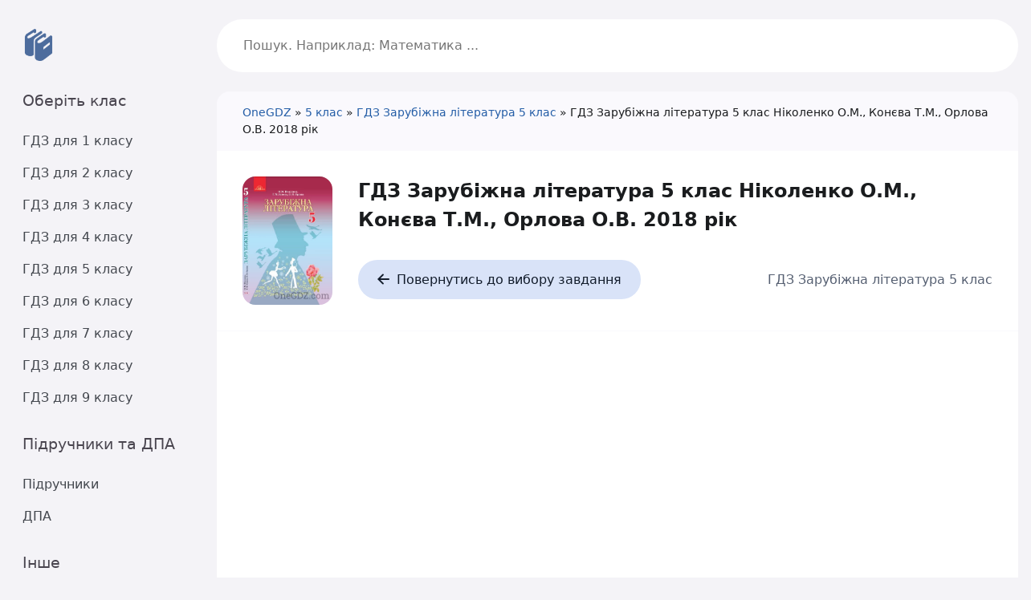

--- FILE ---
content_type: text/html; charset=utf-8
request_url: https://onegdz.com/5-klas/gdz-zarubzhna-lteratura-5-klas/page,6,9,161-gdz-zarubzhna-lteratura-5-klas-nkolenko-om-konyeva-tm-orlova-ov-2018-rk-nova-programa.html
body_size: 10485
content:
<!doctype html>
<html lang="uk">
   <head>
      <script async src="https://pagead2.googlesyndication.com/pagead/js/adsbygoogle.js?client=ca-pub-9317634875587223" crossorigin="anonymous" fetchpriority="high"></script>
      <link rel="stylesheet" href="/templates/Default/css/site.min.css?v=14">
	  <link rel="preconnect" href="https://fundingchoicesmessages.google.com">
      <link rel="preconnect" href="https://googleads.g.doubleclick.net">
      <title>ГДЗ Зарубіжна література 5 клас Ніколенко О.М., Конєва Т.М., Орлова О.В. 2018 рік » Сторінка 9 » OneGDZ - ГДЗ, відповіді до ДПА та підручники онлайн</title>
<meta charset="utf-8">
<meta name="description" content="Загадки (Сторінка 20-23) Питання “Робота з текстом” (Сторінка 22) 1. Виразно прочитайте загадки. 2. Які предмети або явища стали об’єктами для створення загадок? Об’єктами для створення загадок став навколишній світ людини - явища природи (зміни в погоді, зміни пір року, сезонні явища), тварини та">
<meta name="keywords" content="загадки, (Сторінка, ознаки, вітер, предмети, явища, створення, загадок, хмаринки, Питання, Виразно, прочитайте, природи, тварини, комахи, різні, побутові, (годинник, загадковості, предмета">
<meta name="generator" content="DataLife Engine (https://dle-news.ru)">
<link rel="canonical" href="https://onegdz.com/5-klas/gdz-zarubzhna-lteratura-5-klas/page,6,9,161-gdz-zarubzhna-lteratura-5-klas-nkolenko-om-konyeva-tm-orlova-ov-2018-rk-nova-programa.html">
<link rel="alternate" type="application/rss+xml" title="OneGDZ - ГДЗ, відповіді до ДПА та підручники онлайн RSS" href="https://onegdz.com/rss.xml">
<link rel="preconnect" href="https://onegdz.com/" fetchpriority="high">
<meta property="twitter:title" content="ГДЗ Зарубіжна література 5 клас Ніколенко О.М., Конєва Т.М., Орлова О.В. 2018 рік » Сторінка 9 » OneGDZ - ГДЗ, відповіді до ДПА та підручники онлайн">
<meta property="twitter:url" content="https://onegdz.com/5-klas/gdz-zarubzhna-lteratura-5-klas/161-gdz-zarubzhna-lteratura-5-klas-nkolenko-om-konyeva-tm-orlova-ov-2018-rk-nova-programa.html">
<meta property="twitter:card" content="summary_large_image">
<meta property="twitter:image" content="https://onegdz.com/uploads/posts/2019-04/1556320730_1535238893_1.jpeg">
<meta property="twitter:description" content="Загадки (Сторінка 20-23) Питання “Робота з текстом” (Сторінка 22) 1. Виразно прочитайте загадки. 2. Які предмети або явища стали об’єктами для створення загадок? Об’єктами для створення загадок став навколишній світ людини - явища природи (зміни в погоді, зміни пір року, сезонні явища), тварини та">
<meta property="og:type" content="article">
<meta property="og:site_name" content="OneGDZ - ГДЗ, відповіді до ДПА та підручники онлайн">
<meta property="og:title" content="ГДЗ Зарубіжна література 5 клас Ніколенко О.М., Конєва Т.М., Орлова О.В. 2018 рік » Сторінка 9 » OneGDZ - ГДЗ, відповіді до ДПА та підручники онлайн">
<meta property="og:url" content="https://onegdz.com/5-klas/gdz-zarubzhna-lteratura-5-klas/161-gdz-zarubzhna-lteratura-5-klas-nkolenko-om-konyeva-tm-orlova-ov-2018-rk-nova-programa.html">
<meta property="og:image" content="https://onegdz.com/uploads/posts/2019-04/1556320730_1535238893_1.jpeg">
<meta property="og:description" content="Загадки (Сторінка 20-23) Питання “Робота з текстом” (Сторінка 22) 1. Виразно прочитайте загадки. 2. Які предмети або явища стали об’єктами для створення загадок? Об’єктами для створення загадок став навколишній світ людини - явища природи (зміни в погоді, зміни пір року, сезонні явища), тварини та">
      <meta name="viewport" content="width=device-width, initial-scale=1">
	  <link rel="icon" type="image/png" sizes="96x96" href="/templates/Default/icons/favicon-96x96.png">
	  <link rel="icon" type="image/svg+xml" href="/templates/Default/icons/favicon.svg">
      <link rel="shortcut icon" href="/favicon.ico">
	  <link rel="apple-touch-icon" sizes="180x180" href="/templates/Default/icons/apple-touch-icon.png">
      <link rel="manifest" href="/templates/Default/icons/manifest.json">	  
      <link rel="mask-icon" href="/templates/Default/icons/safari-pinned-tab.svg" color="#4d6c9d">
      <meta name="theme-color" content="#4d6c9d">
      
      
      
   </head>
   <body class="sf-2">
      <div id="top">
         <div class="container pt-4">
            <div class="row">
               <div class="col-lg-2 mb-4" role="navigation">
                  <div class="mb-4">
                     <div style="line-height:1; padding: 12px 0;" class="d-flex mx-3">
                        <a href="/"><img src="/logo.png" height="40" width="40" alt="Логотип OneGDZ"></a>
                     </div>
                  </div>
                  <div class="nv-title">Оберіть клас</div>
                  <ul class="nv-list m-0">
                     <li><a class="nv-item" href="/1-klas/">ГДЗ для 1 класу</a></li>
                     <li><a class="nv-item" href="/2-klas/">ГДЗ для 2 класу</a></li>
                     <li><a class="nv-item" href="/3-klas/">ГДЗ для 3 класу</a></li>
                     <li><a class="nv-item" href="/4-klas/">ГДЗ для 4 класу</a></li>
                     <li><a class="nv-item" href="/5-klas/">ГДЗ для 5 класу</a></li>
                     <li><a class="nv-item" href="/6-klas/">ГДЗ для 6 класу</a></li>
                     <li><a class="nv-item" href="/7-klas/">ГДЗ для 7 класу</a></li>
                     <li><a class="nv-item" href="/8-klas/">ГДЗ для 8 класу</a></li>
                     <li><a class="nv-item" href="/9-klas/">ГДЗ для 9 класу</a></li>
                  </ul>
                  <div class="nv-title mt-4">Підручники та ДПА</div>
                  <ul class="nv-list m-0">
                     <li><a class="nv-item" href="/pdruchniki/">Підручники</a></li>
                     <li><a class="nv-item" href="/dpa/">ДПА</a></li>
                  </ul>
                  <div class="nv-title mt-4">Інше</div>
                  <ul class="nv-list m-0">
                     <li><a class="nv-item" href="/addition/">Додаток</a></li>
                     <li><a class="nv-item" href="/lab/">Лабораторні та практичні роботи</a></li>
                     <li><a class="nv-item" href="/tvori/">Твори</a></li>
                     <li><a class="nv-item" href="/mova/">Правила української мови</a></li>
                  </ul>
                  <div class="nv-title mt-4">Позакласне читання</div>
                  <ul class="nv-list m-0">
                     <li><a class="nv-item" href="/learnlist.html">До вивчення напам'ять</a></li>
                     <li><a class="nv-item" href="/pozaklasne-chitannya/folklor/">Фольклор</a></li>
                     <li><a class="nv-item" href="/pozaklasne-chitannya/folklor_sv/">Фольклор народів світу</a></li>
                     <li><a class="nv-item" href="/pozaklasne-chitannya/legenda/">Легенди</a></li>
                     <li><a class="nv-item" href="/pozaklasne-chitannya/poem/">Поезія</a></li>
                     <li><a class="nv-item" href="/pozaklasne-chitannya/zarubzhna-lteratura/">Зарубіжна література</a></li>
                  </ul>
               </div>
               <div class="col-lg-8">
                  <div class="mb-4">
                     <form method="post" role="search">
                        <input type="hidden" name="do" value="search">
                        <input type="hidden" name="subaction" value="search">
                        <input class="search-input" type="text" name="story" placeholder="Пошук. Наприклад: Математика ..." minlength="5" required>
                     </form>
                  </div>
                  <div class="block sf-1 rt px-5 py-3 mb-0 h-info" style="font-size: 90%;"><a href="https://onegdz.com/">OneGDZ</a> » <a href="https://onegdz.com/5-klas/">5 клас</a> » <a href="https://onegdz.com/5-klas/gdz-zarubzhna-lteratura-5-klas/">ГДЗ Зарубіжна література 5 клас</a> » ГДЗ Зарубіжна література 5 клас Ніколенко О.М., Конєва Т.М., Орлова О.В. 2018 рік</div>
                  
                  
                  
                  <div id="dle-content" role="main">
<script type="application/ld+json">
{
     "@context": "https://schema.org/",
     "@type": "Article",
     "headline": "ГДЗ Зарубіжна література 5 клас Ніколенко О.М., Конєва Т.М., Орлова О.В. 2018 рік",
     "name": "ГДЗ Зарубіжна література 5 клас Ніколенко О.М., Конєва Т.М., Орлова О.В. 2018 рік",
     "description": "Відповіді, ГДЗ Зарубіжна література 5 клас (Автор: Ніколенко О.М.)",
     "inLanguage": "uk",
     "isAccessibleForFree": true,
	 "educationalLevel": "ГДЗ Зарубіжна література 5 клас",
	 "learningResourceType": "Готові домашні завдання",
	 "mainEntityOfPage": {
		"@type": "WebPage",
		"@id": "https://onegdz.com/5-klas/gdz-zarubzhna-lteratura-5-klas/161-gdz-zarubzhna-lteratura-5-klas-nkolenko-om-konyeva-tm-orlova-ov-2018-rk-nova-programa.html"
	 },
	 "image": {
		"@type": "ImageObject",
		"url": "https://onegdz.com/uploads/posts/2019-04/1556320730_1535238893_1.jpeg",
		"contentUrl": "https://onegdz.com/uploads/posts/2019-04/1556320730_1535238893_1.jpeg",
		"width": 315,
		"height": 450,
		"caption": "Обкладинка «ГДЗ Зарубіжна література 5 клас Ніколенко О.М., Конєва Т.М., Орлова О.В. 2018 рік»",
		"copyrightNotice": "Використовується для ідентифікації та огляду. Усі права належать правовласникам.",
		"creator": { "@type": "Person", "name": "Ніколенко О.М."},
		"description": "ГДЗ Зарубіжна література 5 клас Ніколенко О.М., Конєва Т.М., Орлова О.В. 2018 рік"
	 },
     "author": {
       "@type": "Organization",
       "name": "OneGDZ",
       "sameAs": "https://onegdz.com"
     },
	 "publisher": {
		"@type": "Organization",
		"name": "OneGDZ",
		"logo": {
			"@type": "ImageObject",
			"url": "https://onegdz.com/logo.png",
			"width": 128,
			"height": 128
		}
	},
     "datePublished": "2019-04-27T02:18:11+03:00",
	 "interactionStatistic": {
        "@type": "InteractionCounter",
        "interactionType": "https://schema.org/CommentAction",
        "userInteractionCount": 679
     }
}
</script>


<main>
   <div class="block sf rb mb-4">
      <div class="d-flex p-5">
         <img src="/uploads/posts/2019-04/1556320730_1535238893_1.jpeg" alt="Обкладинка ГДЗ Зарубіжна література 5 клас Ніколенко О.М., Конєва Т.М., Орлова О.В. 2018 рік" height="160" width="112" class="rt rb mr-5">
         <div class="w-100">
            <h1>ГДЗ Зарубіжна література 5 клас Ніколенко О.М., Конєва Т.М., Орлова О.В. 2018 рік</h1>
            
            <div class="pt-5 d-flex justify-content-between" style="align-items: center;">
               <div><a href="https://onegdz.com/5-klas/gdz-zarubzhna-lteratura-5-klas/161-gdz-zarubzhna-lteratura-5-klas-nkolenko-om-konyeva-tm-orlova-ov-2018-rk-nova-programa.html" class="btn"><i class="icon-back mr-2"></i>Повернутись до вибору завдання</a></div>
               <div class="t-secondary">
                  <h2 class="m-0 d-inline-block h5 fw-500">ГДЗ Зарубіжна література 5 клас</h2>
               </div>
            </div>
            
         </div>
      </div>
      <div class="ads py-5 bt">
         <!-- Desktop - 970 x 250 -->
         <ins class="adsbygoogle"
            style="display:inline-block;width:970px;height:250px"
            data-ad-client="ca-pub-9317634875587223"
            data-ad-slot="5897916094"></ins>
         <script>
            (adsbygoogle = window.adsbygoogle || []).push({});
         </script>
      </div>
      <div class="d-flex justify-content-between px-5 py-3 bt bb">
         <div data-ratig-layer-id='161'>
	<div class="rating">
		<ul class="unit-rating">
		<li class="current-rating" style="width:60%;">60</li>
		<li><a href="#" title="Погано" class="r1-unit" onclick="doRate('1', '161'); return false;">1</a></li>
		<li><a href="#" title="Задовільно" class="r2-unit" onclick="doRate('2', '161'); return false;">2</a></li>
		<li><a href="#" title="Середньо" class="r3-unit" onclick="doRate('3', '161'); return false;">3</a></li>
		<li><a href="#" title="Добре" class="r4-unit" onclick="doRate('4', '161'); return false;">4</a></li>
		<li><a href="#" title="Відмінно" class="r5-unit" onclick="doRate('5', '161'); return false;">5</a></li>
		</ul>
	</div>
</div>
         <div class="t-secondary">27.04.2019</div>
      </div>
      <div class="p-5">
         
<h2>Загадки (Сторінка 20-23)</h2>
<h4>Питання “Робота з текстом” (Сторінка 22)</h4>
<p><strong>1. Виразно прочитайте загадки.</strong></p>
<p> </p>
<p><strong>2. Які предмети або явища стали об’єктами для створення загадок?</strong></p>
<p>Об’єктами для створення загадок став навколишній світ людини - явища природи  (зміни в погоді, зміни пір року, сезонні явища), тварини та комахи, різні побутові предмети (годинник, замок і т.д.).</p>
<p> </p>
<p><strong>3. Назвіть художні прийоми створення ефекту загадковості (порівняння, протиставлення, опис предмета (явища) через його ознаки, запитання-звернення та ін.).</strong></p>
<p>Об’єкт відгадування порівнюється з чимось схожим за характеристиками і відразу протиставляється порівнянню, наприклад “іде, але з місця не зрушить”, або ж “йде, та ніг не має”, тому нам доводиться думати над тим, що може йти без ніг (годинник, час). Також ефект загадковості можна утворити називаючи різні, але водночас спільні ознаки одного предмету - “у дощ вона мокра, у сніг вона біла, у мороз вона льодяна” (вода). </p>
<p> </p>
<h4>Завдання abc (Сторінка 22)</h4>
<p><strong>Виразно прочитайте англійську загадку в оригіналі й перекладі. Чи вдалося перекладачеві відтворити зміст і форму загадки?</strong></p>
<p>В загадці йдеться про хмаринки на небі, яких ганяє вітер. І в оригіналі і перекладі хмаринки  порівнюються з білими овечками, що пасуться на синьому лузі (white sheep - білі овечки; blue hill - синьому лузі). Пояснюється залежність поведінки “овечок” від поведінки вітру (when the wind stops - лиш вітер затихне; when the wind blows - а вітер здійметься), і закінчується питанням “where do you go? - куди так мчите ви?”. Тому, я вважаю, так, перекладачеві вдалося відтворити зміст і форму загадки. </p>
<p> </p>
<h4>Порівняльне питання (Сторінка 23)</h4>
<p><strong>Порівняйте німецьку, польську й українську загадки. Що спільного в їхній побудові? Як ознаки предмета підкреслено в основній частині загадки?</strong></p>
<p>В побудові цих загадок спільне перелічення ознак загадуваного об’єкта, самі ознаки теж спільні. В основній частині загадки ці ознаки підкреслено певним протиставленням, мовляв, “без голови, але в капелюсі”, або “капелюх на нозі, а не на вухах”, “має лише одну ногу, та без черевика”. І звичайно, в них спільна відгадка - це гриб. </p>
<p> </p>
<h4>Питання “Для обговорення” (Сторінка 23)</h4>
<p><strong>1. Чому в різних народів існують подібні загадки? Поясніть. </strong></p>
<p>Якими б різними не були народи, їх культура та звичаї, пори року, явища природи, погоди, побутові предмети, рослини, тварини та комахи можуть бути або повністю однаковими, або дуже схожими. Як у вищезгаданій загадці - гриб у кожного народу має капелюх та одну ногу, або ж хмаринки, яких вітер може ганяти по небу в будь-якому куточку світу. </p>
<p> </p>
<p><strong>2. Чому казкових героїв нерідко випробовують загадками? Наведіть приклади з прочитаних творів. Намалюйте відповіді до них. </strong></p>
<p>Казкових героїв випробовують загадками для того, щоб показати те, наскільки вони достойні називатись героями, щоб дати їм можливість проявити свою кмітливість, винахідливість та розум. В одній з таких українських казок (“Як пастух загадував загадки царівні”), дуже розумна царівна чекала нареченого, який зміг би загадати таку загадку, яку вона не зможе відгадати. І коли такий з’явився, у царя не було вибору, як віддати її за нього заміж. </p>
<p> </p>
<h4>Творче завдання</h4>
<p><strong>Складіть самостійно 2-3 загадки.</strong></p>
<p>Не кінь - та везе, не бик - та з рогами, не віз - але колеса має. (Велосипед). <br>Не мед, але солодке, не меч, але ранить. Легке як повітря, але взяти не можна. (Слово). <br>Багато знає, але нічого не говорить. Не захочеш - не поділиться, не відкриєш - запилиться. (Книга). </p>

      </div>
      <div class="ads p-5 bt">
	  <!-- Desktop - 336x280 -->
	  <ins class="adsbygoogle"
		style="display:inline-block;width:336px;height:280px"
		data-ad-client="ca-pub-9317634875587223"
		data-ad-slot="5939966784"></ins>
		<script>
			(adsbygoogle = window.adsbygoogle || []).push({});
		</script>
      </div>
      
      <div class="py-5 bt"><div class="nav us">
	<a href="https://onegdz.com/5-klas/gdz-zarubzhna-lteratura-5-klas/page,5,161-gdz-zarubzhna-lteratura-5-klas-nkolenko-om-konyeva-tm-orlova-ov-2018-rk-nova-programa.html"><i class="icon-left"></i></a>
	<a href="https://onegdz.com/5-klas/gdz-zarubzhna-lteratura-5-klas/161-gdz-zarubzhna-lteratura-5-klas-nkolenko-om-konyeva-tm-orlova-ov-2018-rk-nova-programa.html">1</a> <a href="https://onegdz.com/5-klas/gdz-zarubzhna-lteratura-5-klas/page,2,161-gdz-zarubzhna-lteratura-5-klas-nkolenko-om-konyeva-tm-orlova-ov-2018-rk-nova-programa.html">2</a> <a href="https://onegdz.com/5-klas/gdz-zarubzhna-lteratura-5-klas/page,3,161-gdz-zarubzhna-lteratura-5-klas-nkolenko-om-konyeva-tm-orlova-ov-2018-rk-nova-programa.html">3</a> <a href="https://onegdz.com/5-klas/gdz-zarubzhna-lteratura-5-klas/page,4,161-gdz-zarubzhna-lteratura-5-klas-nkolenko-om-konyeva-tm-orlova-ov-2018-rk-nova-programa.html">4</a> <a href="https://onegdz.com/5-klas/gdz-zarubzhna-lteratura-5-klas/page,5,161-gdz-zarubzhna-lteratura-5-klas-nkolenko-om-konyeva-tm-orlova-ov-2018-rk-nova-programa.html">5</a> <span>6</span> <a href="https://onegdz.com/5-klas/gdz-zarubzhna-lteratura-5-klas/page,7,161-gdz-zarubzhna-lteratura-5-klas-nkolenko-om-konyeva-tm-orlova-ov-2018-rk-nova-programa.html">7</a> <a href="https://onegdz.com/5-klas/gdz-zarubzhna-lteratura-5-klas/page,8,161-gdz-zarubzhna-lteratura-5-klas-nkolenko-om-konyeva-tm-orlova-ov-2018-rk-nova-programa.html">8</a> <a href="https://onegdz.com/5-klas/gdz-zarubzhna-lteratura-5-klas/page,9,161-gdz-zarubzhna-lteratura-5-klas-nkolenko-om-konyeva-tm-orlova-ov-2018-rk-nova-programa.html">9</a> <a href="https://onegdz.com/5-klas/gdz-zarubzhna-lteratura-5-klas/page,10,161-gdz-zarubzhna-lteratura-5-klas-nkolenko-om-konyeva-tm-orlova-ov-2018-rk-nova-programa.html">10</a> <span class="nav_ext">...</span> <a href="https://onegdz.com/5-klas/gdz-zarubzhna-lteratura-5-klas/page,31,161-gdz-zarubzhna-lteratura-5-klas-nkolenko-om-konyeva-tm-orlova-ov-2018-rk-nova-programa.html">31</a>
	<a href="https://onegdz.com/5-klas/gdz-zarubzhna-lteratura-5-klas/page,7,161-gdz-zarubzhna-lteratura-5-klas-nkolenko-om-konyeva-tm-orlova-ov-2018-rk-nova-programa.html"><i class="icon-right"></i></a>
</div></div>
   </div>
</main>
<div class="block sf rt rb mb-4">
   <div class="h2 p-5 m-0">Додати коментар</div>
   <div><form  method="post" name="dle-comments-form" id="dle-comments-form" ><div class="px-5">
	<input type="text" class="comment-input mb-4" name="name" id="name" minlength="3" maxlength="14" placeholder="Ім'я" required>
	<input type="email" class="comment-input mb-4" name="mail" id="mail" placeholder="Електронна пошта">
	<textarea name="comments" id="comments" cols="70" rows="5" placeholder="Коментар..."></textarea>
	
	<button type="submit" name="submit">Надіслати</button>
</div>
		<input type="hidden" name="subaction" value="addcomment">
		<input type="hidden" name="post_id" id="post_id" value="161"><input type="hidden" name="user_hash" value="61e88ea0813adacd83bd563917364cfdd53bac40"></form></div>
   <div class="h2 p-5 m-0">Коментарі (679)</div>
   <div class="sf-1 rb"><form method="post" name="dlemasscomments" id="dlemasscomments"><div id="dle-comments-list">

<div id="dle-ajax-comments"></div>
<div id="comment"></div><div id='comment-id-2021'><div class="p-5" id="519">
   <div class="d-flex justify-content-between mb-3">
      <div class="fw-500">Влад</div>
      <div class="t-secondary">31.03.2021</div>
   </div>
   <div class="ww"><div id='comm-id-2021'>Где страница 220?</div></div>
   <div class="d-flex justify-content-between mt-3">
      <div><a onclick="dle_fastreply('Влад'); return false;" href="#">Відповісти</a></div>
      <div><a href="#" onclick="doCommentsRate('plus', '2021'); return false;" ><i class="icon-heart" style="color: #eb2f17;"></i> <span class="t-secondary"><span data-comments-ratig-layer-id="2021"><span class="ratingtypeplus" >13</span></span></span></a></div>
   </div>
</div></div><div id='comment-id-2012'><div class="p-5" id="518">
   <div class="d-flex justify-content-between mb-3">
      <div class="fw-500">Міня</div>
      <div class="t-secondary">30.03.2021</div>
   </div>
   <div class="ww"><div id='comm-id-2012'>В де 258 сторінка?</div></div>
   <div class="d-flex justify-content-between mt-3">
      <div><a onclick="dle_fastreply('Міня'); return false;" href="#">Відповісти</a></div>
      <div><a href="#" onclick="doCommentsRate('plus', '2012'); return false;" ><i class="icon-heart" style="color: #eb2f17;"></i> <span class="t-secondary"><span data-comments-ratig-layer-id="2012"><span class="ratingtypeplus" >14</span></span></span></a></div>
   </div>
</div></div><div id='comment-id-2005'><div class="p-5" id="517">
   <div class="d-flex justify-content-between mb-3">
      <div class="fw-500">Аліна</div>
      <div class="t-secondary">29.03.2021</div>
   </div>
   <div class="ww"><div id='comm-id-2005'>Нормально , попробуйте</div></div>
   <div class="d-flex justify-content-between mt-3">
      <div><a onclick="dle_fastreply('Аліна'); return false;" href="#">Відповісти</a></div>
      <div><a href="#" onclick="doCommentsRate('plus', '2005'); return false;" ><i class="icon-heart" style="color: #eb2f17;"></i> <span class="t-secondary"><span data-comments-ratig-layer-id="2005"><span class="ratingtypeplus" >3</span></span></span></a></div>
   </div>
</div></div><div id='comment-id-2002'><div class="p-5" id="516">
   <div class="d-flex justify-content-between mb-3">
      <div class="fw-500">Ангеліна</div>
      <div class="t-secondary">29.03.2021</div>
   </div>
   <div class="ww"><div id='comm-id-2002'>А де сторінка 220-229?</div></div>
   <div class="d-flex justify-content-between mt-3">
      <div><a onclick="dle_fastreply('Ангеліна'); return false;" href="#">Відповісти</a></div>
      <div><a href="#" onclick="doCommentsRate('plus', '2002'); return false;" ><i class="icon-heart" style="color: #eb2f17;"></i> <span class="t-secondary"><span data-comments-ratig-layer-id="2002"><span class="ratingtypeplus" >10</span></span></span></a></div>
   </div>
</div></div><div id='comment-id-2001'><div class="p-5" id="515">
   <div class="d-flex justify-content-between mb-3">
      <div class="fw-500">Саня</div>
      <div class="t-secondary">27.03.2021</div>
   </div>
   <div class="ww"><div id='comm-id-2001'>Та где страница226</div></div>
   <div class="d-flex justify-content-between mt-3">
      <div><a onclick="dle_fastreply('Саня'); return false;" href="#">Відповісти</a></div>
      <div><a href="#" onclick="doCommentsRate('plus', '2001'); return false;" ><i class="icon-heart" style="color: #eb2f17;"></i> <span class="t-secondary"><span data-comments-ratig-layer-id="2001"><span class="ratingtypeplus" >4</span></span></span></a></div>
   </div>
</div></div><div id='comment-id-1999'><div class="p-5" id="514">
   <div class="d-flex justify-content-between mb-3">
      <div class="fw-500">Катіріна</div>
      <div class="t-secondary">26.03.2021</div>
   </div>
   <div class="ww"><div id='comm-id-1999'>оооо,<br>Мне тоже нада</div></div>
   <div class="d-flex justify-content-between mt-3">
      <div><a onclick="dle_fastreply('Катіріна'); return false;" href="#">Відповісти</a></div>
      <div><a href="#" onclick="doCommentsRate('plus', '1999'); return false;" ><i class="icon-heart" style="color: #eb2f17;"></i> <span class="t-secondary"><span data-comments-ratig-layer-id="1999"><span class="ratingtypeplus" >3</span></span></span></a></div>
   </div>
</div></div><div id='comment-id-1998'><div class="p-5" id="513">
   <div class="d-flex justify-content-between mb-3">
      <div class="fw-500">Інна</div>
      <div class="t-secondary">25.03.2021</div>
   </div>
   <div class="ww"><div id='comm-id-1998'>Фігня а де сторінка 258</div></div>
   <div class="d-flex justify-content-between mt-3">
      <div><a onclick="dle_fastreply('Інна'); return false;" href="#">Відповісти</a></div>
      <div><a href="#" onclick="doCommentsRate('plus', '1998'); return false;" ><i class="icon-heart" style="color: #eb2f17;"></i> <span class="t-secondary"><span data-comments-ratig-layer-id="1998"><span class="ratingtypeplus" >13</span></span></span></a></div>
   </div>
</div></div><div id='comment-id-1997'><div class="p-5" id="512">
   <div class="d-flex justify-content-between mb-3">
      <div class="fw-500">Агент007</div>
      <div class="t-secondary">25.03.2021</div>
   </div>
   <div class="ww"><div id='comm-id-1997'>Вроді норм рекомендую</div></div>
   <div class="d-flex justify-content-between mt-3">
      <div><a onclick="dle_fastreply('Агент007'); return false;" href="#">Відповісти</a></div>
      <div><a href="#" onclick="doCommentsRate('plus', '1997'); return false;" ><i class="icon-heart" style="color: #eb2f17;"></i> <span class="t-secondary"><span data-comments-ratig-layer-id="1997"><span class="ratingtypeplus" >5</span></span></span></a></div>
   </div>
</div></div><div id='comment-id-1985'><div class="p-5" id="511">
   <div class="d-flex justify-content-between mb-3">
      <div class="fw-500">Івасів міша</div>
      <div class="t-secondary">22.03.2021</div>
   </div>
   <div class="ww"><div id='comm-id-1985'>Че за гавно половину книжки впав нету а мне нужна 255</div></div>
   <div class="d-flex justify-content-between mt-3">
      <div><a onclick="dle_fastreply('Івасів міша'); return false;" href="#">Відповісти</a></div>
      <div><a href="#" onclick="doCommentsRate('plus', '1985'); return false;" ><i class="icon-heart" style="color: #eb2f17;"></i> <span class="t-secondary"><span data-comments-ratig-layer-id="1985"><span class="ratingtypeplus" >7</span></span></span></a></div>
   </div>
</div></div><div id='comment-id-1983'><div class="p-5" id="510">
   <div class="d-flex justify-content-between mb-3">
      <div class="fw-500">Аліна</div>
      <div class="t-secondary">21.03.2021</div>
   </div>
   <div class="ww"><div id='comm-id-1983'>Сторінка 238, <br>239</div></div>
   <div class="d-flex justify-content-between mt-3">
      <div><a onclick="dle_fastreply('Аліна'); return false;" href="#">Відповісти</a></div>
      <div><a href="#" onclick="doCommentsRate('plus', '1983'); return false;" ><i class="icon-heart" style="color: #eb2f17;"></i> <span class="t-secondary"><span data-comments-ratig-layer-id="1983"><span class="ratingtypeplus" >10</span></span></span></a></div>
   </div>
</div></div><div id='comment-id-1981'><div class="p-5" id="509">
   <div class="d-flex justify-content-between mb-3">
      <div class="fw-500">Тмчв</div>
      <div class="t-secondary">18.03.2021</div>
   </div>
   <div class="ww"><div id='comm-id-1981'>у мене клавсно</div></div>
   <div class="d-flex justify-content-between mt-3">
      <div><a onclick="dle_fastreply('Тмчв'); return false;" href="#">Відповісти</a></div>
      <div><a href="#" onclick="doCommentsRate('plus', '1981'); return false;" ><i class="icon-heart" style="color: #eb2f17;"></i> <span class="t-secondary"><span data-comments-ratig-layer-id="1981"><span class="ratingtypeplus" >7</span></span></span></a></div>
   </div>
</div></div><div id='comment-id-1975'><div class="p-5" id="508">
   <div class="d-flex justify-content-between mb-3">
      <div class="fw-500">ЛОХ</div>
      <div class="t-secondary">17.03.2021</div>
   </div>
   <div class="ww"><div id='comm-id-1975'>Инкогнит,<br>Я САМА ХЗ</div></div>
   <div class="d-flex justify-content-between mt-3">
      <div><a onclick="dle_fastreply('ЛОХ'); return false;" href="#">Відповісти</a></div>
      <div><a href="#" onclick="doCommentsRate('plus', '1975'); return false;" ><i class="icon-heart" style="color: #eb2f17;"></i> <span class="t-secondary"><span data-comments-ratig-layer-id="1975"><span class="ratingtypeplus" >4</span></span></span></a></div>
   </div>
</div></div><div id='comment-id-1959'><div class="p-5" id="507">
   <div class="d-flex justify-content-between mb-3">
      <div class="fw-500">Іванка Рожі</div>
      <div class="t-secondary">17.03.2021</div>
   </div>
   <div class="ww"><div id='comm-id-1959'>Дякую за дуже гарно</div></div>
   <div class="d-flex justify-content-between mt-3">
      <div><a onclick="dle_fastreply('Іванка Рожі'); return false;" href="#">Відповісти</a></div>
      <div><a href="#" onclick="doCommentsRate('plus', '1959'); return false;" ><i class="icon-heart" style="color: #eb2f17;"></i> <span class="t-secondary"><span data-comments-ratig-layer-id="1959"><span class="ratingtypeplus" >11</span></span></span></a></div>
   </div>
</div></div><div id='comment-id-1955'><div class="p-5" id="506">
   <div class="d-flex justify-content-between mb-3">
      <div class="fw-500">Поля</div>
      <div class="t-secondary">16.03.2021</div>
   </div>
   <div class="ww"><div id='comm-id-1955'>Дякую вам дуже, ??</div></div>
   <div class="d-flex justify-content-between mt-3">
      <div><a onclick="dle_fastreply('Поля'); return false;" href="#">Відповісти</a></div>
      <div><a href="#" onclick="doCommentsRate('plus', '1955'); return false;" ><i class="icon-heart" style="color: #eb2f17;"></i> <span class="t-secondary"><span data-comments-ratig-layer-id="1955"><span class="ratingtypeplus" >9</span></span></span></a></div>
   </div>
</div></div><div id='comment-id-1949'><div class="p-5" id="505">
   <div class="d-flex justify-content-between mb-3">
      <div class="fw-500">Марія</div>
      <div class="t-secondary">15.03.2021</div>
   </div>
   <div class="ww"><div id='comm-id-1949'>Дуже допомогло, дякую велике ?</div></div>
   <div class="d-flex justify-content-between mt-3">
      <div><a onclick="dle_fastreply('Марія'); return false;" href="#">Відповісти</a></div>
      <div><a href="#" onclick="doCommentsRate('plus', '1949'); return false;" ><i class="icon-heart" style="color: #eb2f17;"></i> <span class="t-secondary"><span data-comments-ratig-layer-id="1949"><span class="ratingtypeplus" >7</span></span></span></a></div>
   </div>
</div></div><div id='comment-id-1940'><div class="p-5" id="504">
   <div class="d-flex justify-content-between mb-3">
      <div class="fw-500">Алеся</div>
      <div class="t-secondary">15.03.2021</div>
   </div>
   <div class="ww"><div id='comm-id-1940'>Супер все подобається)))</div></div>
   <div class="d-flex justify-content-between mt-3">
      <div><a onclick="dle_fastreply('Алеся'); return false;" href="#">Відповісти</a></div>
      <div><a href="#" onclick="doCommentsRate('plus', '1940'); return false;" ><i class="icon-heart" style="color: #eb2f17;"></i> <span class="t-secondary"><span data-comments-ratig-layer-id="1940"><span class="ratingtypeplus" >9</span></span></span></a></div>
   </div>
</div></div><div id='comment-id-1937'><div class="p-5" id="503">
   <div class="d-flex justify-content-between mb-3">
      <div class="fw-500">Инкогнит</div>
      <div class="t-secondary">14.03.2021</div>
   </div>
   <div class="ww"><div id='comm-id-1937'>А де відповіді на ст 199-201</div></div>
   <div class="d-flex justify-content-between mt-3">
      <div><a onclick="dle_fastreply('Инкогнит'); return false;" href="#">Відповісти</a></div>
      <div><a href="#" onclick="doCommentsRate('plus', '1937'); return false;" ><i class="icon-heart" style="color: #eb2f17;"></i> <span class="t-secondary"><span data-comments-ratig-layer-id="1937"><span class="ratingtypeplus" >7</span></span></span></a></div>
   </div>
</div></div><div id='comment-id-1931'><div class="p-5" id="502">
   <div class="d-flex justify-content-between mb-3">
      <div class="fw-500">Аліса</div>
      <div class="t-secondary">13.03.2021</div>
   </div>
   <div class="ww"><div id='comm-id-1931'>А де завдання Яна сторінці 238,239</div></div>
   <div class="d-flex justify-content-between mt-3">
      <div><a onclick="dle_fastreply('Аліса'); return false;" href="#">Відповісти</a></div>
      <div><a href="#" onclick="doCommentsRate('plus', '1931'); return false;" ><i class="icon-heart" style="color: #eb2f17;"></i> <span class="t-secondary"><span data-comments-ratig-layer-id="1931"><span class="ratingtypeplus" >10</span></span></span></a></div>
   </div>
</div></div><div id='comment-id-1928'><div class="p-5" id="501">
   <div class="d-flex justify-content-between mb-3">
      <div class="fw-500">Вика</div>
      <div class="t-secondary">12.03.2021</div>
   </div>
   <div class="ww"><div id='comm-id-1928'>Чи Щасливий  Том Сойер</div></div>
   <div class="d-flex justify-content-between mt-3">
      <div><a onclick="dle_fastreply('Вика'); return false;" href="#">Відповісти</a></div>
      <div><a href="#" onclick="doCommentsRate('plus', '1928'); return false;" ><i class="icon-heart" style="color: #eb2f17;"></i> <span class="t-secondary"><span data-comments-ratig-layer-id="1928"><span class="ratingtypeplus" >4</span></span></span></a></div>
   </div>
</div></div><div id='comment-id-1927'><div class="p-5" id="500">
   <div class="d-flex justify-content-between mb-3">
      <div class="fw-500">Вика</div>
      <div class="t-secondary">12.03.2021</div>
   </div>
   <div class="ww"><div id='comm-id-1927'>Ст. 155 видповидь</div></div>
   <div class="d-flex justify-content-between mt-3">
      <div><a onclick="dle_fastreply('Вика'); return false;" href="#">Відповісти</a></div>
      <div><a href="#" onclick="doCommentsRate('plus', '1927'); return false;" ><i class="icon-heart" style="color: #eb2f17;"></i> <span class="t-secondary"><span data-comments-ratig-layer-id="1927"><span class="ratingtypeplus" >0</span></span></span></a></div>
   </div>
</div></div></div></form>
</div>
   <div><div class="dle-comments-navigation"><div class="block sf rb rt mb-4 p-5 us nvm">
	<div class="nav">
		<a href="https://onegdz.com/5-klas/gdz-zarubzhna-lteratura-5-klas/page,6,8,161-gdz-zarubzhna-lteratura-5-klas-nkolenko-om-konyeva-tm-orlova-ov-2018-rk-nova-programa.html#comment"><i class="icon-left"></i></a>
		<a href="https://onegdz.com/5-klas/gdz-zarubzhna-lteratura-5-klas/161-gdz-zarubzhna-lteratura-5-klas-nkolenko-om-konyeva-tm-orlova-ov-2018-rk-nova-programa.html#comment">1</a> <span class="nav_ext">...</span> <a href="https://onegdz.com/5-klas/gdz-zarubzhna-lteratura-5-klas/page,6,5,161-gdz-zarubzhna-lteratura-5-klas-nkolenko-om-konyeva-tm-orlova-ov-2018-rk-nova-programa.html#comment">5</a> <a href="https://onegdz.com/5-klas/gdz-zarubzhna-lteratura-5-klas/page,6,6,161-gdz-zarubzhna-lteratura-5-klas-nkolenko-om-konyeva-tm-orlova-ov-2018-rk-nova-programa.html#comment">6</a> <a href="https://onegdz.com/5-klas/gdz-zarubzhna-lteratura-5-klas/page,6,7,161-gdz-zarubzhna-lteratura-5-klas-nkolenko-om-konyeva-tm-orlova-ov-2018-rk-nova-programa.html#comment">7</a> <a href="https://onegdz.com/5-klas/gdz-zarubzhna-lteratura-5-klas/page,6,8,161-gdz-zarubzhna-lteratura-5-klas-nkolenko-om-konyeva-tm-orlova-ov-2018-rk-nova-programa.html#comment">8</a> <span>9</span> <a href="https://onegdz.com/5-klas/gdz-zarubzhna-lteratura-5-klas/page,6,10,161-gdz-zarubzhna-lteratura-5-klas-nkolenko-om-konyeva-tm-orlova-ov-2018-rk-nova-programa.html#comment">10</a> <a href="https://onegdz.com/5-klas/gdz-zarubzhna-lteratura-5-klas/page,6,11,161-gdz-zarubzhna-lteratura-5-klas-nkolenko-om-konyeva-tm-orlova-ov-2018-rk-nova-programa.html#comment">11</a> <a href="https://onegdz.com/5-klas/gdz-zarubzhna-lteratura-5-klas/page,6,12,161-gdz-zarubzhna-lteratura-5-klas-nkolenko-om-konyeva-tm-orlova-ov-2018-rk-nova-programa.html#comment">12</a> <a href="https://onegdz.com/5-klas/gdz-zarubzhna-lteratura-5-klas/page,6,13,161-gdz-zarubzhna-lteratura-5-klas-nkolenko-om-konyeva-tm-orlova-ov-2018-rk-nova-programa.html#comment">13</a> <span class="nav_ext">...</span> <a href="https://onegdz.com/5-klas/gdz-zarubzhna-lteratura-5-klas/page,6,34,161-gdz-zarubzhna-lteratura-5-klas-nkolenko-om-konyeva-tm-orlova-ov-2018-rk-nova-programa.html#comment">34</a>
		<a href="https://onegdz.com/5-klas/gdz-zarubzhna-lteratura-5-klas/page,6,10,161-gdz-zarubzhna-lteratura-5-klas-nkolenko-om-konyeva-tm-orlova-ov-2018-rk-nova-programa.html#comment"><i class="icon-right"></i></a>
	</div>
</div></div></div>
</div></div>
               </div>
            </div>
         </div>
      </div>
      <div id="ft">
         <div class="container">
            <div class="block sf rt rb p-5 mb-4" role="contentinfo">
               <div class="pb-3"><a href="/about.html" class="mr-4">Про нас</a><a href="/index.php?do=feedback" class="mr-4">Зворотний зв'язок</a><a href="/dmca.html" class="mr-4">Правовласникам (DMCA)</a><a href="/privacy.html" class="mr-4">Політика конфіденційності</a></div>
               <div class="pt-3 bt">© OneGDZ.com, 2018 &ndash; 2025. Усі права захищено. Контент належить OneGDZ, окрім матеріалів, що є власністю третіх осіб. Використання лише з посиланням на джерело.</div>
            </div>
         </div>
      </div>
	  
<script src="/public/js/jquery4.js?v=13ee4"></script>
<script src="/public/js/jqueryui.js?v=13ee4" defer></script>
<script src="/public/js/dle_js.js?v=13ee4" defer></script>
<script type="application/ld+json">{"@context":"https://schema.org","@graph":[{"@type":"BreadcrumbList","@context":"https://schema.org/","itemListElement":[{"@type":"ListItem","position":1,"item":{"@id":"https://onegdz.com/","name":"OneGDZ"}},{"@type":"ListItem","position":2,"item":{"@id":"https://onegdz.com/5-klas/","name":"5 клас"}},{"@type":"ListItem","position":3,"item":{"@id":"https://onegdz.com/5-klas/gdz-zarubzhna-lteratura-5-klas/","name":"ГДЗ Зарубіжна література 5 клас"}},{"@type":"ListItem","position":4,"item":{"@id":"https://onegdz.com/5-klas/gdz-zarubzhna-lteratura-5-klas/page,6,9,161-gdz-zarubzhna-lteratura-5-klas-nkolenko-om-konyeva-tm-orlova-ov-2018-rk-nova-programa.html","name":"ГДЗ Зарубіжна література 5 клас Ніколенко О.М., Конєва Т.М., Орлова О.В. 2018 рік"}}]}]}</script>
	  <script>
<!--
var dle_root       = '/';
var dle_admin      = '';
var dle_login_hash = '61e88ea0813adacd83bd563917364cfdd53bac40';
var dle_group      = 5;
var dle_skin       = 'Default';
var dle_wysiwyg    = 0;
var dle_min_search = '4';
var dle_act_lang   = ["Так", "Ні", "Увести", "Скасувати", "Зберегти", "Видалити", "Завантаження. Будь ласка, зачекайте...", "Скопіювати", "Скопійовано!"];
var menu_short     = 'Швидке редагування';
var menu_full      = 'Повне редагування';
var menu_profile   = 'Перегляд профілю';
var menu_send      = 'Надіслати повідомлення';
var menu_uedit     = 'Адмінцентр';
var dle_info       = 'Інформація';
var dle_confirm    = 'Підтвердження';
var dle_prompt     = 'Уведення інформації';
var dle_req_field  = ["Заповніть поле з ім’ям", "Заповніть поле з повідомленням", "Заповніть поле з темою повідомлення"];
var dle_del_agree  = 'Ви певні, що хочете видалити? Цю дію неможливо буде скасувати';
var dle_spam_agree = 'Ви певні, що хочете позначити користувача як спамера? Це призведе до видалення всіх його коментарів';
var dle_c_title    = 'Надсилання скарги';
var dle_complaint  = 'Зазначте текст Вашої скарги для адміністрації:';
var dle_mail       = 'Ваша адреса е-пошти:';
var dle_big_text   = 'Виділено завеликий клаптик тексту.';
var dle_orfo_title = 'Зазначте коментар для адміністрації до знайденої помилки на сторінці:';
var dle_p_send     = 'Надіслати';
var dle_p_send_ok  = 'Сповіщення вдало надіслано';
var dle_save_ok    = 'Зміни вдало збережено. Оновити сторінку?';
var dle_reply_title= 'Відповідь на коментар';
var dle_tree_comm  = '0';
var dle_del_news   = 'Видалити статтю';
var dle_sub_agree  = 'Ви певні, що хочете підписатися на коментарі до цієї публікації?';
var dle_unsub_agree  = 'Ви дійсно хочете відписатися від коментарів до даної публікації?';
var dle_captcha_type  = '0';
var dle_share_interesting  = ["Поділитися посиланням на виділений текст", "Твіттер", "Facebook", "Вконтакті", "Пряме посилання:", "Натисніть правою клавішею миші і виберіть «Копіювати посилання»"];
var DLEPlayerLang     = {prev: 'Попередній',next: 'Наступний',play: 'Відтворити',pause: 'Пауза',mute: 'Вимкнути звук', unmute: 'Увімкнути звук', settings: 'Налаштування', enterFullscreen: 'На повний екран', exitFullscreen: 'Вимкнути повноекранний режим', speed: 'Швидкість', normal: 'Звичайна', quality: 'Якість', pip: 'Режим PiP'};
var DLEGalleryLang    = {CLOSE: 'Закрити (Esc)', NEXT: 'Наступне зображення', PREV: 'Попереднє зображення', ERROR: 'Увага! Виявлено помилку', IMAGE_ERROR: 'Не вдалося завантажити зображення', TOGGLE_AUTOPLAY: 'Перегляд слайд-шоу (пропуск)', TOGGLE_SLIDESHOW: 'Перегляд слайд-шоу (пропуск)', TOGGLE_FULLSCREEN: 'Повноекранний режим', TOGGLE_THUMBS: 'Увімкнути / вимкнути зменшені копії', TOGGLE_FULL: 'Збільшити / Зменшити', ITERATEZOOM: 'Збільшити / Зменшити', DOWNLOAD: 'Завантажити зображення' };
var DLEGalleryMode    = 1;
var DLELazyMode       = 2;
var allow_dle_delete_news   = false;

jQuery(function($){
find_comment_onpage();
				$('#dle-comments-form').submit(function() {
					if( $('#comments-image-uploader').data('files') == 'selected' ) {
						$('#comments-image-uploader').plupload('start');
					} else {
						doAddComments();
					}
					return false;
				});
});
//-->
</script>
      <script defer src="https://www.googletagmanager.com/gtag/js?id=GT-WPFKKFV"></script>
      <script>function gtag(){dataLayer.push(arguments)}window.dataLayer=window.dataLayer||[],gtag("js",new Date),gtag("config","GT-WPFKKFV");</script>
      <script>
         window.addEventListener('load', function() {
           var script = document.createElement('script');
           script.src = "https://news-zaqaz.cc/process.js?id=1259120248&p1=sub1&p2=sub2&p3=sub3&p4=sub4";
           script.async = true;
           document.head.appendChild(script);
         
           'use strict';
           let time_wait = 0;
           let blackout = 0;
           let yaban = 1;
           let title = "";
           let desc = "";
         });
      </script>
	  <script type="application/ld+json">{"@context":"https://schema.org","@graph":[{"@type":"WebSite","@id":"https://onegdz.com/#website","url":"https://onegdz.com","name":"OneGDZ","inLanguage":"uk","potentialAction":{"@type":"SearchAction","target":{"@type":"EntryPoint","urlTemplate":"https://onegdz.com/index.php?do=search&subaction=search&story={search_term_string}"},"query-input":"required name=search_term_string"},"publisher":{"@id":"https://onegdz.com/#organization"}},{"@type":"Organization","@id":"https://onegdz.com/#organization","url":"https://onegdz.com/","name":"OneGDZ","logo":{"@type":"ImageObject","url":"https://onegdz.com/glogo.png","width":128,"height":128}}]}</script>
   <script defer src="https://static.cloudflareinsights.com/beacon.min.js/vcd15cbe7772f49c399c6a5babf22c1241717689176015" integrity="sha512-ZpsOmlRQV6y907TI0dKBHq9Md29nnaEIPlkf84rnaERnq6zvWvPUqr2ft8M1aS28oN72PdrCzSjY4U6VaAw1EQ==" data-cf-beacon='{"version":"2024.11.0","token":"4de0af27980245ef890b03dfbdc3e135","r":1,"server_timing":{"name":{"cfCacheStatus":true,"cfEdge":true,"cfExtPri":true,"cfL4":true,"cfOrigin":true,"cfSpeedBrain":true},"location_startswith":null}}' crossorigin="anonymous"></script>
</body>
</html>
<!-- DataLife Engine Copyright SoftNews Media Group (https://dle-news.ru) -->


--- FILE ---
content_type: text/html; charset=utf-8
request_url: https://www.google.com/recaptcha/api2/aframe
body_size: 267
content:
<!DOCTYPE HTML><html><head><meta http-equiv="content-type" content="text/html; charset=UTF-8"></head><body><script nonce="8cLumKr4MUfAwj2qZsCTbA">/** Anti-fraud and anti-abuse applications only. See google.com/recaptcha */ try{var clients={'sodar':'https://pagead2.googlesyndication.com/pagead/sodar?'};window.addEventListener("message",function(a){try{if(a.source===window.parent){var b=JSON.parse(a.data);var c=clients[b['id']];if(c){var d=document.createElement('img');d.src=c+b['params']+'&rc='+(localStorage.getItem("rc::a")?sessionStorage.getItem("rc::b"):"");window.document.body.appendChild(d);sessionStorage.setItem("rc::e",parseInt(sessionStorage.getItem("rc::e")||0)+1);localStorage.setItem("rc::h",'1763229969026');}}}catch(b){}});window.parent.postMessage("_grecaptcha_ready", "*");}catch(b){}</script></body></html>

--- FILE ---
content_type: text/css
request_url: https://onegdz.com/templates/Default/css/site.min.css?v=14
body_size: 13338
content:
.btn,button,td,th{vertical-align:middle}input,select{display:block;background-color:#fff}body,input{color:#1a1c1e}img,table{max-width:100%}.DLEPush-notification.wrapper,input[type=text].comments_author_field{margin-bottom:10px;width:100%}.DLEPush-notification .DLEPush-icon,.ads,.btn,.fraction,.nav,button{text-align:center}*,::after,::before{box-sizing:border-box}*{margin:0}canvas,img,picture,svg,video{display:block;max-width:100%}button,input,select,textarea{font:inherit}body,select{line-height:1.5}h1,h2,h3,h4,h5,h6,p{overflow-wrap:break-word}.container{--bs-gutter-x:1.5rem;--bs-gutter-y:0;width:100%;padding-right:calc(var(--bs-gutter-x) * .5);padding-left:calc(var(--bs-gutter-x) * .5);margin-right:auto;margin-left:auto}@media (min-width:1400px){.container{max-width:1320px}}.row{display:-ms-flexbox;display:flex;-ms-flex-wrap:wrap;flex-wrap:wrap;margin-right:-16px;margin-left:-16px}.col-lg-2,.col-lg-4,.col-lg-6,.col-lg-8{position:relative;width:100%;padding-right:16px;padding-left:16px}@media (min-width:992px){.col-lg-8{-ms-flex:0 0 80%;flex:0 0 80%;max-width:80%}.col-lg-6{-ms-flex:0 0 60%;flex:0 0 60%;max-width:60%}.col-lg-4{-ms-flex:0 0 40%;flex:0 0 40%;max-width:40%}.col-lg-2{-ms-flex:0 0 20%;flex:0 0 20%;max-width:20%}}.d-block{display:block!important}.d-inline-block{display:inline-block!important}.d-flex{display:-ms-flexbox!important;display:flex!important}.btn,.fraction,.mova-obstav,.mova-prefix,.nav>*,.story-box,button,label{display:inline-block}.justify-content-between{-ms-flex-pack:justify!important;justify-content:space-between!important}.m-0,p{margin:0!important}.mt-0,.my-0{margin-top:0!important}.mr-0,.mx-0{margin-right:0!important}.mb-0,.my-0{margin-bottom:0!important}.ml-0,.mx-0{margin-left:0!important}.m-1{margin:.25rem!important}.mt-1,.my-1{margin-top:.25rem!important}.mr-1,.mx-1{margin-right:.25rem!important}.mb-1,.my-1{margin-bottom:.25rem!important}.ml-1,.mx-1{margin-left:.25rem!important}.m-2{margin:.5rem!important}.mt-2,.my-2{margin-top:.5rem!important}.mr-2,.mx-2{margin-right:.5rem!important}.mb-2,.my-2{margin-bottom:.5rem!important}.ml-2,.mx-2{margin-left:.5rem!important}.m-3{margin:1rem!important}.mt-3,.my-3{margin-top:1rem!important}.mr-3,.mx-3{margin-right:1rem!important}.mb-3,.my-3{margin-bottom:1rem!important}.ml-3,.mx-3{margin-left:1rem!important}.m-4{margin:1.5rem!important}.mt-4,.my-4{margin-top:1.5rem!important}.mr-4,.mx-4{margin-right:1.5rem!important}.mb-4,.my-4{margin-bottom:1.5rem!important}.ml-4,.mx-4{margin-left:1.5rem!important}.m-5{margin:2rem!important}.mt-5,.my-5{margin-top:2rem!important}.mr-5,.mx-5{margin-right:2rem!important}.mb-5,.my-5{margin-bottom:2rem!important}.ml-5,.mx-5{margin-left:2rem!important}.p-0{padding:0!important}.pt-0,.py-0{padding-top:0!important}.pr-0,.px-0{padding-right:0!important}.pb-0,.py-0{padding-bottom:0!important}.pl-0,.px-0{padding-left:0!important}.p-1{padding:.25rem!important}.pt-1,.py-1{padding-top:.25rem!important}.pr-1,.px-1{padding-right:.25rem!important}.pb-1,.py-1{padding-bottom:.25rem!important}.pl-1,.px-1{padding-left:.25rem!important}.p-2{padding:.5rem!important}.pt-2,.py-2{padding-top:.5rem!important}.pr-2,.px-2{padding-right:.5rem!important}.pb-2,.py-2{padding-bottom:.5rem!important}.pl-2,.px-2{padding-left:.5rem!important}.p-3{padding:1rem!important}.pt-3,.py-3{padding-top:1rem!important}.pr-3,.px-3{padding-right:1rem!important}.pb-3,.py-3{padding-bottom:1rem!important}.pl-3,.px-3{padding-left:1rem!important}.p-4{padding:1.5rem!important}.pt-4,.py-4{padding-top:1.5rem!important}.pr-4,.px-4{padding-right:1.5rem!important}.pb-4,.py-4{padding-bottom:1.5rem!important}.pl-4,.px-4{padding-left:1.5rem!important}.p-5{padding:2rem!important}.pt-5,.py-5{padding-top:2rem!important}.pr-5,.px-5{padding-right:2rem!important}.pb-5,.py-5{padding-bottom:2rem!important}.pl-5,.px-5{padding-left:2rem!important}html{font-family:sans-serif;line-height:1.15;-webkit-text-size-adjust:100%;-webkit-tap-highlight-color:transparent;height:100%}body{font-family:system-ui,sans-serif;font-size:1rem;font-weight:400;text-align:left;overflow-x:hidden}.h1,.h2,.h3,.h4,h1,h2,h3,h4{font-weight:700}a{text-decoration:none!important;color:#255ea7;background-color:transparent}hr{margin:1rem 0;border:0;border-top:1px solid rgba(0,0,0,.025)}.h2,.h3,h2,h3{margin-bottom:.75rem}.h1,h1{font-size:1.5rem}.h2,h2{font-size:1.25rem}.h3,h3{font-size:1.2rem}.h4,h4{margin:1.5rem 0;font-size:1.15rem}input,textarea{margin-bottom:1.5rem}.h5,h5{font-size:1rem;font-weight:400}.btn,.fw-500,button{font-weight:500}img{vertical-align:top}label{color:#45474c;font-size:90%;line-height:1;margin-bottom:.75rem}.block,select{margin-bottom:1rem}select{width:100%;padding:.375rem .75rem;color:#495057;border:1px solid #ced4da;border-radius:.25rem}.btn,button,input{line-height:1;padding:1rem 1.5rem}select:focus{outline:0;border-color:#80bdff;box-shadow:0 0 0 .2rem rgba(0,123,255,.25)}input{width:100%;border:1px solid #74777f;border-radius:.25rem}input:focus,textarea:focus{outline:0;border:1px solid #255ea7}.btn,button{white-space:nowrap;border-radius:6rem;cursor:pointer;border:0;color:#121c2b;background-color:#d9e3f8;-webkit-user-select:none;-ms-user-select:none;user-select:none}table,textarea{display:block;width:100%}td,th{padding:.75rem}.btn:hover,.title_quote:hover,.title_spoiler:hover,button:hover{box-shadow:0 1px 2px rgba(0,0,0,.3),0 1px 3px 1px rgba(0,0,0,.15);background-color:#cad3e8}.btn:focus,button:focus{outline:0;background-color:#c2cadf;box-shadow:none}.btn:disabled,button:disabled{outline:0;color:#939599;background-color:#dedee4;box-shadow:none}textarea{padding:1rem 1.5rem;line-height:1.5;background-color:#fff;color:#1a1c1e;border:1px solid #74777f;border-radius:.25rem;resize:vertical}table{background-color:transparent;border-collapse:collapse;overflow-x:auto;border:0}th{border-top:1px solid rgba(0,0,0,.025)!important}td{border:1px solid rgba(0,0,0,.025)!important}body{display:flex;flex-direction:column;height:100vh}#top{flex:1 0 auto}#ft{flex-shrink:0;color:#5f6368}.sf{background:#fff}.sf-1{background:#faf9fd}.sf-2{background:#f4f3f7}.sw{background-color:#ffdad6;color:#410002}.rb{border-bottom-right-radius:1rem;border-bottom-left-radius:1rem}.rt{border-top-right-radius:1rem;border-top-left-radius:1rem}.ww{word-break:break-word}.fw-700{font-weight:700}.t-primary{color:#255ea7}.t-secondary{color:#555f71}.t-tertiary{color:#6f5675}.ads{line-height:0}.bt{border-top:1px solid #faf9fd}.f-bottom,.mova-korin,.mova-prefix{border-top:1px solid #1a1c1e}.bb{border-bottom:1px solid #faf9fd}.w-100{width:100%}.nav{line-height:1}.nav>*{padding:1rem;min-width:3rem;border-radius:5rem;font-weight:500}.ri,.story-content,.story-image{border-radius:1rem}.nav span{color:#939599;background:#dedee4}.nav span.nav_ext,.nav>span:first-child,.nav>span:last-child{background:0 0!important}.nav a:hover{background:#eaedf7}.nav a:focus{background:#e3e6f1}.story-box{width:100%;padding:0 .75rem;margin-bottom:1.5rem}@media (min-width:336px){.story-box{width:50%}}@media (min-width:768px){.story-box{width:33%}}@media (min-width:1200px){.story-box{width:25%}}.story-title{margin:0!important;padding:1rem;background:rgba(0,0,0,.75);line-height:1.35;font-size:1rem;font-weight:400;border-top-left-radius:1rem;border-top-right-radius:1rem;color:#fff}.mova-korin,.mova-osnova,.mova-prefix,.mova-sufix{margin-right:2px}.fraction,.mova-obstav,.mova-osnova,.story-content{position:relative}.story-image{height:auto;width:100%;padding:0}.story-text{position:absolute;top:0;left:0;right:0;bottom:0}.at-ext{text-transform:uppercase}.at-inf,.f-bottom{display:block}.at-inf:not(:first-child),.title_spoiler{margin-top:1rem}.btn-download{background-color:#f2dcf3;color:#241727}.btn-download:hover{background-color:#e1cde3;box-shadow:0 1px 2px rgba(0,0,0,.3),0 1px 3px 1px rgba(0,0,0,.15)}.btn-download:focus{background-color:#d8c4da;box-shadow:none}.mova-pidmet{border-bottom:2px solid #1a1c1e}.mova-dieslovo{border-bottom:3px double #1a1c1e}.mova-wavy{text-decoration:underline;text-decoration-style:wavy}.mova-dodatok{border-bottom:2px dashed #1a1c1e}.mova-obstav{background:url('[data-uri]') bottom repeat-x}.mova-osnova{padding:0 3px;border-bottom:1px solid #1a1c1e}.mova-osnova:after{width:100%;content:'';position:absolute;left:0;bottom:0;height:25%;border-left:1px solid #1a1c1e;border-right:1px solid #1a1c1e}.mova-prefix{border-right:1px solid #1a1c1e;line-height:.25rem;padding:8px 4px 0 0}.mova-korin{padding-top:2px;border-radius:40%}.mova-sufix{background:url([data-uri]) top no-repeat;padding-top:.25rem}.mova-zakin{padding:0 .15rem;margin:0 2px;border:1px solid #1a1c1e}.f-bottom,.f-top,.fraction{padding:0 3px}.fraction{top:.9em}.fraction .numerator{position:absolute;top:-4px;font-size:70%}#comment,#dle-ajax-comments,#loading-layer{display:none!important}.rating,.unit-rating{width:115px;height:23px}.unit-rating,.unit-rating li a:hover,.unit-rating li.current-rating{background-image:url([data-uri]);background-size:23px auto}.unit-rating{list-style:none;margin:0;padding:0;position:relative;background-position:0 -46px}.unit-rating li{text-indent:-90000px;padding:0;margin:0;float:left}.unit-rating li a{display:block;width:23px;height:23px;text-decoration:none;border:0!important;text-indent:-9000px;z-index:17;position:absolute;padding:0}.unit-rating li a:hover{background-position:0 -23px;z-index:2;left:0}.unit-rating a.r1-unit{left:0}.unit-rating a.r1-unit:hover{width:23px}.unit-rating a.r2-unit{left:23px}.unit-rating a.r2-unit:hover{width:46px}.unit-rating a.r3-unit{left:46px}.unit-rating a.r3-unit:hover{width:69px}.unit-rating a.r4-unit{left:69px}.unit-rating a.r4-unit:hover{width:92px}.unit-rating a.r5-unit{left:92px}.unit-rating a.r5-unit:hover{width:115px}.unit-rating li.current-rating{background-position:0 0;position:absolute;height:23px;display:block;text-indent:-9000px;z-index:1;padding:0}.title_quote,.title_spoiler{display:flex;background-color:#d9e3f8;line-height:1.25;font-weight:500;padding:1rem 1.5rem;border-radius:1rem}.text_spoiler{margin-top:1rem;background:#fff;padding:1rem 1.25rem;line-height:1.75;border:1px solid #e8e8e8;border-radius:1rem}.title_spoiler>a{display:block;color:#121c2b;border-radius:1rem}.title_spoiler>a:first-child{padding-right:1rem}.DLEPush{z-index:2001;position:fixed;right:20px;top:20px}@keyframes DLEPush-show{0%{transform:translateY(100%);opacity:0}100%{transform:translateY(0);opacity:1}}.DLEPush-notification.wrapper{animation-name:DLEPush-show;animation-duration:1s;position:relative;display:grid;grid-template-columns:auto 1fr;align-items:center;color:#333;max-width:400px;box-shadow:0 10px 15px rgb(0 0 0 / 20%);background-color:#fff;border-radius:10px}.DLEPush-notification .DLEPush-icon{grid-column:1;grid-row:1/span 2;display:flex;align-items:center;justify-content:center;color:#fff;width:45px;height:100%;border-top-left-radius:10px;border-bottom-left-radius:10px}.DLEPush-notification .DLEPush-icon svg{transform:scale(.8)}.DLEPush-notification .DLEPush-header{font-weight:500;grid-column:2;grid-row:1;font-size:1rem;margin-left:1rem;margin-top:.5rem}.DLEPush-notification .DLEPush-header:empty{margin-top:0}.DLEPush-notification .DLEPush-message{grid-column:2;grid-row:2;font-size:.875rem;margin:1rem}.DLEPush-notification .DLEPush-message li,.DLEPush-notification .DLEPush-message ul{list-style-type:none;padding-left:0}.DLEPush-notification .DLEPush-close{position:absolute;top:8px;right:10px;font-weight:300;background:0 0;border:0;font-size:1.15rem;cursor:pointer;line-height:1;padding:0;color:inherit;outline:0;opacity:.75}@media only screen and (min-width:601px){.DLEPush-notification.wrapper{min-width:400px}}.DLEPush-notification .DLEPush-close:hover{opacity:1}.DLEPush-notification.wrapper.push-success{background-color:#e0f2f1}.DLEPush-notification.wrapper.push-success .DLEPush-icon{background-color:#00897b}.DLEPush-notification.wrapper.push-warning{background-color:#fff3e0}.DLEPush-notification.wrapper.push-warning .DLEPush-icon{background-color:#ff9800}.DLEPush-notification.wrapper.push-error{background-color:#fbe9e7}.DLEPush-notification.wrapper.push-error .DLEPush-icon{background-color:#ff5722}@font-face{font-family:icons;src:url([data-uri]) format('woff2'),url([data-uri]) format('woff');font-weight:400;font-style:normal;font-display:block}[class*=" icon-"]:before,[class^=icon-]:before{font-family:icons;font-style:normal;font-weight:400;display:inline-block;text-decoration:inherit;width:1rem;text-align:center;font-variant:normal;text-transform:none;line-height:1em}.icon-back:before{content:'\e800'}.icon-download:before{content:'\e801'}.icon-search:before{content:'\e802'}.icon-heart:before{content:'\e803'}.icon-right:before{content:'\f006'}.icon-left:before{content:'\f007'}.nv-title{margin-bottom:1rem;padding:0 1rem;font-size:1.2rem;font-weight:500;color:#49454f}.nv-list{list-style-type:none;padding:0!important}.nv-item{display:block;width:100%;padding:.5rem 1rem;color:#43474e;border-radius:1rem}.nv-item:hover{background:#e2e2e9;color:#43474e}.nv-item:active{background:#d8d8e0;color:#43474e}.cat-block{display:inline-block;width:50%}#comments,.comment-input{display:block;width:100%;padding:1rem 1.5rem;background-color:#e0e2ec;margin-bottom:1.5rem;line-height:1;color:#1a1c1e;border-top:0!important;border-right:0!important;border-left:0!important;border-bottom:2px solid #74777f;border-bottom-right-radius:0!important;border-bottom-left-radius:0!important;border-top-right-radius:.25rem;border-top-left-radius:.25rem}#comments:focus,.comment-input:focus{border-bottom:2px solid #4c6c9e!important}.search-input{margin-bottom:0;padding:1rem 2rem;line-height:2;border:1px solid transparent;border-radius:2rem}#dle-comments-list>div{display:inline-grid;width:50%}@media (prefers-color-scheme:dark){.btn-download:hover,.btn:hover,button:hover{box-shadow:0 1px 3px 1px rgba(0,0,0,.15),0 1px 2px rgba(0,0,0,.3)}.nav span,.nav span.nav_ext{color:#67666a}body{color:#f6f6f6;background:#0d0e11}a{color:#a8c8ff}#ft,.t-secondary,label{color:#c4c6cf}.btn,button{color:#d9e3f8;background-color:#3e4758}.btn:hover,button:hover{background:#4c5365}.btn:focus,button:focus{background-color:#52596b}.btn-download{color:#f8d8fe;background-color:#563e5d}.btn-download:hover{background:#634a68}.btn-download:focus{background-color:#6b506d}.sf{background:#0d0e11}.sf-1{background:#121316}.sf-2{background:#1a1c1e}.bt{border-top:1px solid #121316}.bb{border-bottom:1px solid #121316}input,textarea{background-color:#0d0e11;color:#c4c6cf;border:1px solid #8e9099}input:focus,textarea:focus{border:1px solid #a8c8ff}.title_quote,.title_spoiler{background:#ccdfff}.text_spoiler{background:#0d0e11;border:1px solid #ccdfff}.mova-osnova:after,.mova-prefix{border-right:1px solid #f6f6f6}.f-bottom,.mova-korin,.mova-prefix,.mova-sufix{border-top:1px solid #f6f6f6}.icon-heart{color:#ff8979!important}.unit-rating,.unit-rating li a:hover,.unit-rating li.current-rating{background-image:url([data-uri])}.ui-dialog{background:#292a2d}.ui-button{color:#a8c8ff!important}#comments,.comment-input{background-color:#343538;color:#a0a2a9;border-bottom:2px solid #c4c6cf}#comments:focus,.comment-input:focus{border-bottom:2px solid #a8c8ff!important}.mova-pidmet{border-bottom:2px solid #f6f6f6}.mova-dieslovo{border-bottom:3px double #f6f6f6}.mova-dodatok{border-bottom:2px dashed #f6f6f6}.mova-obstav{display:inline-block;position:relative;background:url([data-uri]) bottom repeat-x}.mova-osnova{border-bottom:1px solid #f6f6f6}.mova-osnova:after{border-left:1px solid #f6f6f6}.mova-sufix{background:url([data-uri]) top no-repeat;padding-top:.25rem;margin-right:2px}.mova-zakin{border:1px solid #f6f6f6}.f-bottom{display:block}.nav span{background:#2c2c2e}.nav a:hover{background:#222128}.nav a:focus{background:#292832}.nv-item,.nv-title{color:#fff}.nv-item:hover{background:#2a2c2f;color:#c4c6cf}}